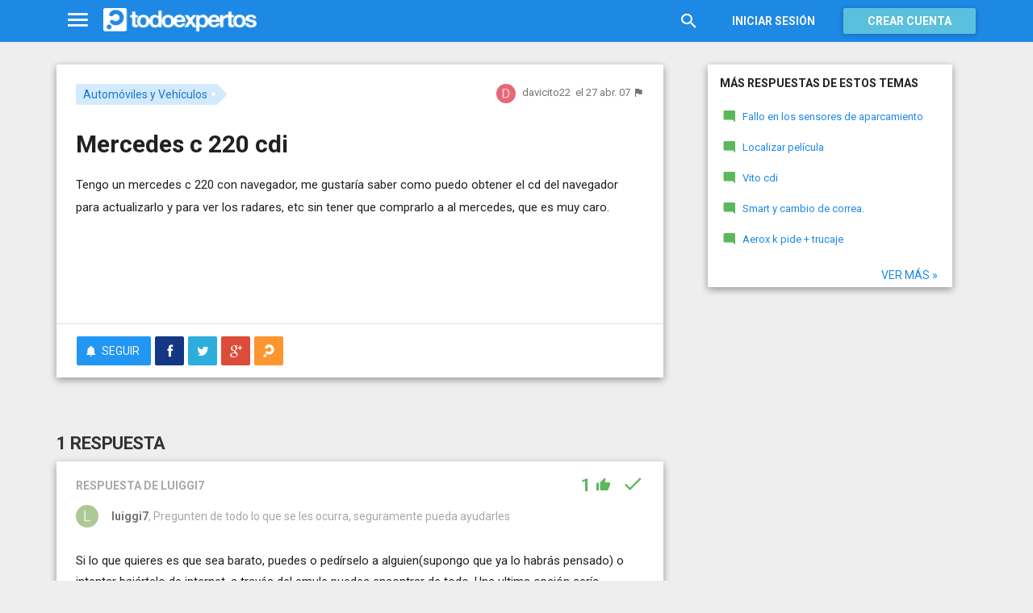

--- FILE ---
content_type: text/html; charset=utf-8
request_url: https://www.todoexpertos.com/categorias/casa-y-jardin/automoviles/respuestas/1634466/mercedes-c-220-cdi
body_size: 15217
content:


<!DOCTYPE html>
<html lang="es" itemscope itemtype="http://schema.org/QAPage">
<head profile="http://a9.com/-/spec/opensearch/1.1/">
    <meta charset="utf-8">
    <meta http-equiv="X-UA-Compatible" content="IE=edge">
    <meta name="viewport" content="width=device-width, initial-scale=1">
    <!-- Google Tag Manager -->
<script type="62811d1f0aa44089d306b65e-text/javascript">
(function(w,d,s,l,i){w[l]=w[l]||[];w[l].push({'gtm.start':
new Date().getTime(),event:'gtm.js'});var f=d.getElementsByTagName(s)[0],
j=d.createElement(s),dl=l!='dataLayer'?'&l='+l:'';j.async=true;j.src=
'https://www.googletagmanager.com/gtm.js?id='+i+dl;f.parentNode.insertBefore(j,f);
})(window,document,'script','dataLayer','GTM-WJZ7WJ22');</script>
<!-- End Google Tag Manager -->
    
    <meta property="todoexpertos:section" content="Question" />
<meta property="todoexpertos:rootChannel" content="automoviles_vehiculos" />
<meta property="todoexpertos:topicPath" content="automoviles-y-vehiculos" />
<meta property="todoexpertos:testab" content="TestB" />

    <script type="application/ld+json">
    {  "@context" : "http://schema.org",
       "@type" : "WebSite",
       "name" : "Todoexpertos",
       "url" : "https://www.todoexpertos.com"
    }
    </script>
    <title>Mercedes c 220 cdi - Automóviles y Vehículos - Todoexpertos.com</title>
    
    <link rel="shortcut icon" type="image/png" href="/icon-192.png">
    <link rel="apple-touch-icon" type="image/png" href="/icon-192.png">
    <link rel="apple-touch-icon-precomposed" type="image/png" href="/icon-192.png">
    <link rel="manifest" href="/manifest.json">
    <meta name="theme-color" content="#1e88e5">
    <link href="/Content/site.min.css?v=638926217020000000" rel="stylesheet" type="text/css"/>
    
    

    <style>
        @import 'https://fonts.googleapis.com/css?family=Roboto:400,700';
    </style>

        <script async src="//pagead2.googlesyndication.com/pagead/js/adsbygoogle.js" type="62811d1f0aa44089d306b65e-text/javascript"></script>
        <script type="62811d1f0aa44089d306b65e-text/javascript">
            (adsbygoogle = window.adsbygoogle || []).push({
                google_ad_client: "ca-pub-4622199843815790",
                enable_page_level_ads: true
            });
        </script>
            <!-- html5shiv.min.js,matchMedia.js, respond.js : Bootstrap media queries -->
    <!-- matchMedia.js, matchMedia.addListener : Enquire.js -->
    <!--es5-shim.js,es5-sham.js: Fligth.js -->
    <!--[if lte IE 9]>
        <link rel="stylesheet" type="text/css" href="/Content/ie8-no-fouc.css"/>
    <![endif]-->
    <!--[if lt IE 9]>
        <script src="//cdnjs.cloudflare.com/ajax/libs/html5shiv/3.7.2/html5shiv.min.js" type="text/javascript"></script>
    <![endif]-->
    <script src="//cdnjs.cloudflare.com/ajax/libs/es5-shim/4.0.0/es5-shim.min.js" type="62811d1f0aa44089d306b65e-text/javascript"></script>
    <script src="//cdnjs.cloudflare.com/ajax/libs/es5-shim/4.0.0/es5-sham.min.js" type="62811d1f0aa44089d306b65e-text/javascript"></script>

<script src="/cassette.axd/script/45a356df8aab167e8e4f00203455533056828719/Scripts/lib/polyfills" type="62811d1f0aa44089d306b65e-text/javascript"></script>

    
    
    <meta name="description" content="Tengo un mercedes c 220 con navegador, me gustar&#237;a saber como puedo obtener el cd del navegador para actualizarlo y para ver los radares, etc sin tener que comprarlo a al mercedes, que es muy caro." />
    <meta name="todoexpertos:noIndexReason" content="None" />
    <meta name="todoexpertos:pv" content="15" />
    <meta property="og:type" content="todoexpertos:question" />
<meta property="fb:app_id" content="300780002311" />
<meta property="fb:admins" content="100000696658024" />
<meta property="og:title" itemprop="name" content="Mercedes c 220 cdi" />
<meta property="og:description" itemprop="description" content="Tengo un mercedes c 220 con navegador, me gustar&#237;a saber como puedo obtener el cd del navegador para actualizarlo y para ver los radares, etc sin tener que comprarlo a al mercedes, que es muy caro." />
<meta property="og:url" content="https://www.todoexpertos.com/categorias/casa-y-jardin/automoviles/respuestas/1634466/mercedes-c-220-cdi" />
<meta property="og:image" itemprop="image primaryImageOfPage" content="https://blob2.todoexpertos.com/topics/lg/350.jpg?v=34" />
<meta property="og:site_name" content="Todoexpertos" />
<meta property="author" content="davicito22" />
<meta property="todoexpertos:answersCount" content="1" />
<meta property="todoexpertos:imagesCount" content="0" />

    <meta property="twitter:card" content="summary" />
<meta property="twitter:title" content="Mercedes c 220 cdi" />
<meta property="twitter:description" content="Tengo un mercedes c 220 con navegador, me gustar&#237;a saber como puedo obtener el cd del navegador para actualizarlo y para ver los radares, etc sin tener que comprarlo a al mercedes, que es muy caro." />
<meta property="twitter:image:src" content="https://www.todoexpertos.com/content/images/symbol.png" />
<meta property="twitter:site" content="@todoexpertos" />

    <link rel="canonical" href="https://www.todoexpertos.com/categorias/casa-y-jardin/automoviles/respuestas/1634466/mercedes-c-220-cdi" />



    <script type="62811d1f0aa44089d306b65e-text/javascript">
        (function(c,l,a,r,i,t,y){
            c[a]=c[a]||function(){(c[a].q=c[a].q||[]).push(arguments)};
            t=l.createElement(r);t.async=1;t.src="https://www.clarity.ms/tag/"+i;
            y=l.getElementsByTagName(r)[0];y.parentNode.insertBefore(t,y);
        })(window, document, "clarity", "script", "lczznz517o");
    </script>
    <link href="/opensearch.xml" rel="search" type="application/opensearchdescription+xml" title="Todoexpertos"/>
    <script type="62811d1f0aa44089d306b65e-text/javascript">document.documentElement.className = document.documentElement.className + ' ifjs'; //anti-fouc</script>
  <script src="https://unpkg.com/htmx.org@2.0.4" integrity="sha384-HGfztofotfshcF7+8n44JQL2oJmowVChPTg48S+jvZoztPfvwD79OC/LTtG6dMp+" crossorigin="anonymous" type="62811d1f0aa44089d306b65e-text/javascript"></script>
</head>
<body class="testb body-question auth-false">
    <!-- Google Tag Manager (noscript) -->
<noscript><iframe src="https://www.googletagmanager.com/ns.html?id=GTM-WJZ7WJ22"
                  height="0" width="0" style="display:none;visibility:hidden"></iframe></noscript>
<!-- End Google Tag Manager (noscript) -->
    <div id="fb-root"></div>
        <header class="navbar navbar-default navbar-fixed-top" role="navigation">
        <div class="container">

            <div class="navbar-header">
                <ul class="nav navbar-nav">
                    <li class="dropdown" id="navmenu">
                        <a href="#navmenu" class="dropdown-toggle" data-toggle="dropdown" title="MenÃº">
                            <i class="mdi-navigation-menu fa-2x"></i>
                        </a>
                        
<ul class="dropdown-menu main-nav-menu">
    <li class="visible-xs"><a href="/s"><i class="fa mdi-action-search fa-lg"></i>Buscar</a></li>
    <li role="presentation" class="dropdown-header explore">Descubre en Todoexpertos</li>
    <li><a href="/temas"><i class="fa mdi-maps-local-offer fa-lg"></i>Temas interesantes</a></li>
    <li><a href="/preguntas" title="Últimas preguntas formuladas en Todoexpertos.como"><i class="fa mdi-communication-live-help fa-lg"></i>Preguntas</a></li>
    <li><a href="/respuestas" title="Últimas preguntas contestadas en Todoexpertos.com"><i class="fa mdi-editor-mode-comment fa-lg"></i>Respuestas</a></li>
    <li><a href="/usuarios" title="Ranking global de expertos"><i class="fa mdi-social-school fa-lg"></i>Expertos</a></li>
    <li><a href="/logros" title="Lista de logros"><i class="fa mdi-action-stars fa-lg"></i>Logros</a></li>
</ul>



                    </li>
                </ul>
                <a class="navbar-brand" href="/" title="Todoexpertos.com - La respuesta estÃ¡ en internet"><span class="img"></span></a>
            </div>
            <div class="navbar-content navbar-right">
                    <ul class="nav navbar-nav hidden-xs hidden-sm">
        <li>
            <a data-toggle="collapse" href="#searchbox" aria-expanded="false" aria-controls="searchbox"><i class="fa mdi-action-search fa-1_8x"></i></a>
        </li>
        <li>
            <form id="searchbox"  class="search-form navbar-form navbar-left collapse" role="search" action="/s" method="POST">
                <input type="text" name="query" class="form-control js-search-box" maxlength="100" size="50" title="Buscar en todoexpertos.com" placeholder="Buscar en todoexpertos.com" autocomplete="off" value="" />
            </form>
        </li>

    </ul>
    <ul class="nav navbar-nav visible-sm">
        <li>
            <a href="/s"><i class="fa mdi-action-search fa-1_8x"></i></a>
        </li>
    </ul>

                


<a href="/account/login" id="btnLogin" data-id="popupLogin" class="btn btn-flat navbar-btn btn-white hidden-xs account-btn">Iniciar sesión</a>
<a href="/account/login" class="btn btn-info navbar-btn login-btn-xs btn-raised visible-xs account-btn"><strong>Entrar</strong></a>
<a href="/account/register" id="btnRegister" class="btn btn-info navbar-btn btn-raised hidden-xs account-btn"><strong>Crear cuenta</strong></a>



                
            </div>
        </div>
    </header>

    
    

    


    <div id="master" class="container question">
        


<div class="row">
    <div id="main" class="col-md-8">
        <section>
            




<!-- google_ad_section_start -->
<article itemprop="mainEntity" itemscope itemtype="http://schema.org/Question" data-questionid="1634466">
  <div class="question-header content-panel">
    <div class="sub-header clearfix">
        <div class="pull-left topics">
                    <div id="topics">
            <nav>
<span class="js-popover" data-placement="bottom" data-remotecontent="/temas/350/miniprofile"><a class="label-topic&#32;label" href="/temas/automoviles-y-vehiculos" itemprop="about" rel="tag">Automóviles y Vehículos</a></span>            </nav>
        </div>

        </div>
        <div class="pull-right signature">
            <span class="text-right asker-container">
                    <span class="asker">
        
        
        <span class="user-info&#32;js-popover" data-placement="bottom" data-remotecontent="/usuarios/davicito22/miniprofile" itemprop="author" itemscope="" itemtype="http://schema.org/Person"><a class="username&#32;user-link" href="/usuarios/davicito22" itemprop="url" rel="author"><img alt="davicito22" class="avatar-titled&#32;avatar" itemprop="image" src="//blob2.todoexpertos.com/letters/D_54_48.png?v=1" /><span class="username" itemprop="name">davicito22</span></a></span>
    </span>

            </span>
            <span class="text-right info text-muted">
                <time class="js-relative-date" datetime="2007-04-27T22:04:06.0000000Z" itemprop="dateCreated"><span>el 27 abr. 07</span></time>
    <button class="btn btn-none js-createflag" data-toggle="tooltip" title="Marcar como inadecuado" data-target="2" data-id="1634466" data-aggregateid="1634466"><i class="fa mdi-content-flag"></i></button>
            </span>
        </div>
    </div>
    <h1 itemprop="name">Mercedes c 220 cdi</h1>


        <div class="question-description" itemprop="text">
            Tengo un mercedes c 220 con navegador, me gustar&#237;a saber como puedo obtener el cd del navegador para actualizarlo y para ver los radares, etc sin tener que comprarlo a al mercedes, que es muy caro.


            <div class="adsense-unit visible-xs ad-testb ad-provider-adsense ad-placement-contenttop"><ins class="visible-xs-inline-block adsbygoogle" data-ad-channel="8193365862+4751697460+9181897068+9745143468" data-ad-slot="9823156665" data-full-width-responsive="true"></ins></div>
            <div class="adsense-unit visible-sm ad-testb ad-provider-adsense ad-placement-contenttop"><ins class="visible-sm-inline-block adsbygoogle" data-ad-channel="8193365862+4751697460+9181897068+9745143468" data-ad-slot="5532557865"></ins></div>

            
        </div>
<div class="adsense-unit visible-md ad-testb ad-provider-adsense ad-placement-contenttop"><ins class="visible-md-inline-block adsbygoogle" data-ad-channel="8193365862+4751697460+9181897068+9745143468" data-ad-slot="1102358266"></ins></div><div class="adsense-unit visible-lg ad-testb ad-provider-adsense ad-placement-contenttop"><ins class="visible-lg-inline-block adsbygoogle" data-ad-channel="8193365862+4751697460+9181897068+9745143468" data-ad-slot="2120249868"></ins></div>


        <div class="toolbar">
            <span class="js-follow-question btn-dropdown-container" data-id="1634466">
        <button class="btn btn-follow btn-icon js-btn-follow" style=""><i class="fa mdi-social-notifications fa-lg"></i><span>Seguir</span></button>

        <button style="display:none" type="button" class="btn btn-follow btn-icon dropdown-toggle js-btn-following" data-toggle="dropdown"><i class="fa mdi-social-notifications fa-lg"></i><span>Siguiendo</span><span class="caret"></span></button>
        <ul class="dropdown-menu" role="menu">
            <li>
                <button class="btn btn-unfollow btn-default btn-flat btn-icon js-btn-unfollow"><i class="fa mdi-social-notifications-off fa-lg"></i> Dejar de seguir</button>
            </li>
        </ul>
    </span>


            <div class="share-container">
                    <button class="js-sharefacebookbutton btn btn-md btn-facebook share-button-independent" data-url="https://www.todoexpertos.com/categorias/casa-y-jardin/automoviles/respuestas/1634466/mercedes-c-220-cdi" data-medium="share_fb_button" data-campaign="usershare" title="Compartir en Facebook" data-aggregatetype="2" data-aggregateid="1634466" data-text="" data-entitytype="0" data-entityid="" data-socialtrack="True" type="button" role="menuitem">
        <i class="fa fa-lg fa-facebook"></i></button>    <button class="js-sharetwitterbutton btn btn-md btn-twitter share-button-independent" data-url="https://www.todoexpertos.com/categorias/casa-y-jardin/automoviles/respuestas/1634466/mercedes-c-220-cdi" data-medium="share_twitter_button" data-campaign="usershare" title="Compartir en Twitter" data-aggregatetype="2" data-aggregateid="1634466" data-text="Mercedes c 220 cdi en #Todoexpertos" data-entitytype="0" data-entityid="" data-socialtrack="True" type="button" role="menuitem">
        <i class="fa fa-lg fa-twitter"></i></button>    <button class="js-sharegoogleplusbutton btn btn-md btn-google-plus share-button-independent" data-url="https://www.todoexpertos.com/categorias/casa-y-jardin/automoviles/respuestas/1634466/mercedes-c-220-cdi" data-medium="share_gplus_button" data-campaign="usershare" title="Compartir en Google+" data-aggregatetype="2" data-aggregateid="1634466" data-text="" data-entitytype="0" data-entityid="" data-socialtrack="True" type="button" role="menuitem">
        <i class="fa fa-lg fa-google-plus"></i></button>    <button type="button" role="menuitem" class="js-sharetootheruser btn btn-md btn-todoexpertos share-button-independent" title="Compartir con usuario de Todoexpertos"  data-aggregatetype="2" data-aggregateid="1634466" data-entitytype="0" data-entityid="">
        <i class="fa fa-lg fa-todoexpertos-symbol"></i>    </button>

            </div>

        <div class="pull-right">

        </div>
    </div>


</div>






  
<meta itemprop="answerCount" content="1"/>
<meta itemprop="upvoteCount" content="1" />

        <h3 class="answer-count">1 Respuesta</h3>

        <div class="answer content-panel " data-answerid="1634466" itemscope itemtype="http://schema.org/Answer" itemprop="acceptedAnswer">
            <div class="answer-head clearfix positive">
                <div class="title pull-left">
                    Respuesta <span class="hidden-xs">de luiggi7</span>                </div>
                <div class="votes pull-right">
                        <div class="js-answerreputation" data-id="1634466">

        <meta itemprop="upvoteCount" content="1"/>

        <span class="votes-positive js-votes-positive" style="" data-toggle="tooltip" title="Votos positivos a la respuesta" data-placement="left">
            <span class="counter js-reputationcount">
                1
            </span>  <i class="mdi-action-thumb-up fa-lg"></i>
        </span>

        <span class="votes-negative js-votes-negative" style="display:none" data-toggle="tooltip" title="Votos negativos a la respuesta" data-placement="left">
            <span class="counter js-reputationcount">1</span><i class="fa mdi-action-thumb-down fa-lg"></i>
        </span>

        <span class="valuation">

            <i class="fa mdi-action-done-all fa-success-color fa-2x js-excellent" style="display:none" data-toggle="tooltip" title="Excelente valoración del autor de la pregunta" data-placement="left"></i>
            <i class="fa mdi-action-done fa-success-color fa-2x js-useful" style="" data-toggle="tooltip" title="Buena valoración del autor de la pregunta" data-placement="left"></i>

        </span>
    </div>

                </div>
            </div>

            <div class="answer-content">
            <div class="message-container clearfix last ">
                <span class="user-info&#32;js-popover" data-placement="bottom" data-remotecontent="/usuarios/luiggi7/miniprofile"><a class="user-link" href="/usuarios/luiggi7"><img alt="luiggi7" class="avatar" src="//blob2.todoexpertos.com/letters/L_31_48.png?v=1" /></a></span>
                <div class="message-content">
                        <div class="expert-info"><span class="user-info&#32;js-popover" data-placement="bottom" data-remotecontent="/usuarios/luiggi7/miniprofile" itemprop="author" itemscope="" itemtype="http://schema.org/Person"><a class="username&#32;user-link" href="/usuarios/luiggi7" itemprop="url" rel="author"><span class="username" itemprop="name">luiggi7</span></a><span class="tagline" itemprop="description">, Pregunten de todo lo que se les ocurra, seguramente pueda ayudarles</span></span></div>
                    <div class="message-body" itemprop="text">
                        Si lo que quieres es que sea barato, puedes o ped&#237;rselo a alguien(supongo que ya lo habr&#225;s pensado) o intentar baj&#225;rtelo de internet, a trav&#233;s del emule puedes encontrar de todo. Una ultima opci&#243;n ser&#237;a buscarlo por ebay, te saldr&#237;a m&#225;s barato, pero corres el riesgo de coger un cd que no te valga...
                    </div>
                    <div class="date text-muted text-right">
                        <time class="js-relative-date" datetime="2007-05-02T22:00:00.0000000Z" itemprop="dateCreated"><span>el 2 may. 07</span></time>
                            <button class="btn btn-none js-createflag" data-toggle="tooltip" title="Marcar como inadecuado" data-target="3" data-id="57vq8shko7ot8egv" data-aggregateid="1634466"><i class="fa mdi-content-flag"></i></button>

                    </div>
                </div>
            </div>
              
                
<div class="adsense-unit visible-sm ad-testb ad-provider-adsense ad-placement-contentmiddle"><ins class="visible-sm-inline-block adsbygoogle" data-ad-channel="8193365862+1658630264+4612096665+9745143468" data-ad-slot="8486024261"></ins></div><div class="adsense-unit visible-md ad-testb ad-provider-adsense ad-placement-contentmiddle"><ins class="visible-md-inline-block adsbygoogle" data-ad-channel="8193365862+1658630264+4612096665+9745143468" data-ad-slot="4055824660"></ins></div><div class="adsense-unit visible-lg ad-testb ad-provider-adsense ad-placement-contentmiddle"><ins class="visible-lg-inline-block adsbygoogle" data-ad-channel="8193365862+1658630264+4612096665+9745143468" data-ad-slot="8027182665"></ins></div>
            </div>
            <div class="answer-footer toolbar">
                    <div class="js-voteanswer votes btn-dropdown-container">
        <div class="js-vote-result" style="display:none">
            <button type="button" class="btn btn-disabled btn-icon dropdown-toggle" data-toggle="dropdown">
                <i class="mdi-action-thumb-up fa-lg js-voteupicon" style="display:none"></i>
                <i class="mdi-action-thumb-down fa-lg js-votedownicon" style="display:none"></i><span>Votada</span>
                <span class="caret"></span>
            </button>
            <ul class="dropdown-menu" role="menu">
                <li>
                    <button class="btn btn-default btn-flat btn-icon js-btn-undo-vote">Deshacer voto</button>
                </li>
            </ul>
        </div>

        <div class="js-vote-pending" style="">
            <button class="btn btn-success btn-icon js-up up" data-cannotvotereason="">
                <i class="mdi-action-thumb-up fa-lg"></i> <span>Votar <span class="count" style="">1</span></span>
            </button>

            <button class="btn btn-default btn-icon js-down down" data-cannotvotereason="">
                <i class="fa mdi-action-thumb-down fa-lg"></i>
            </button>
        </div>
    </div>
            <button class="btn btn-icon btn-default btn-flat btn-comments js-showcomments-button" type="button" data-add-comment="true">
                <i class="fa mdi-communication-comment fa-lg"></i>
                <span>Comentar</span>
            </button>
    <div class="share-button btn-dropdown-container">
        <button type="button" class="btn btn-default btn-flat btn-icon dropdown-toggle" data-toggle="dropdown" data-rel="tooltip" title="Compartir respuesta">
            <i class="fa mdi-social-share fa-lg"></i><span>Compartir</span>
        </button>
        <ul class="dropdown-menu dropdown-menu-right" role="menu">
            <li role="presentation" class="dropdown-header">Compartir respuesta</li>
                <li>
                        <button type="button" role="menuitem" class="js-sharetootheruser " title="Compartir con usuario de Todoexpertos"  data-aggregatetype="2" data-aggregateid="1634466" data-entitytype="1" data-entityid="1634466">
        <i class="fa fa-todoexpertos-symbol color-todoexpertos fa-3x"></i>&nbsp;Todoexpertos     </button>


                </li>
            <li>
                    <button class="js-sharefacebookbutton " data-url="https://www.todoexpertos.com/categorias/casa-y-jardin/automoviles/respuestas/1634466/mercedes-c-220-cdi?selectedanswerid=1634466" data-medium="share_fb_button" data-campaign="usershare" title="Compartir en Facebook" data-aggregatetype="2" data-aggregateid="1634466" data-text="" data-entitytype="1" data-entityid="1634466" data-socialtrack="True" type="button" role="menuitem">
        <i class="fa fa-3x fa-facebook-square color-facebook"></i>&nbsp;Facebook </button>
            </li>
            <li>
                    <button class="js-sharetwitterbutton " data-url="https://www.todoexpertos.com/categorias/casa-y-jardin/automoviles/respuestas/1634466/mercedes-c-220-cdi?selectedanswerid=1634466" data-medium="share_twitter_button" data-campaign="usershare" title="Compartir en Twitter" data-aggregatetype="2" data-aggregateid="1634466" data-text="Respuesta a: Mercedes c 220 cdi en #Todoexpertos" data-entitytype="1" data-entityid="1634466" data-socialtrack="True" type="button" role="menuitem">
        <i class="fa fa-3x fa-twitter-square color-twitter"></i>&nbsp;Twitter </button>
            </li>
            <li>
                    <button class="js-sharegoogleplusbutton " data-url="https://www.todoexpertos.com/categorias/casa-y-jardin/automoviles/respuestas/1634466/mercedes-c-220-cdi?selectedanswerid=1634466" data-medium="share_gplus_button" data-campaign="usershare" title="Compartir en Google+" data-aggregatetype="2" data-aggregateid="1634466" data-text="" data-entitytype="1" data-entityid="1634466" data-socialtrack="True" type="button" role="menuitem">
        <i class="fa fa-3x fa-google-plus-square color-google-plus"></i>&nbsp;Google+ </button>
            </li>
        </ul>
    </div>

            </div>

                <div class="comments-container" data-bind="stopBinding: true">
        <div class="comments js-comments hidden" id="comments-1634466">
            <div class="comment-list">

                <input data-bind="value&#32;:&#32;newComments,loadFromInput&#32;:&#32;true" id="NewComments" name="NewComments" type="hidden" value="[]" />
<!-- ko foreach: newComments -->
    <div class="js-comment" data-bind="attr : {'data-id' : $parents[0].client().newCommentId}">
        <div style="display: none" data-bind="visible : (length > 0)" class="comment">
            <p class="js-comment-text comment-body" data-bind="html : $data"></p>  - <span class="meta"><span class="user-info" data-title="Usuario&#32;anónimo" data-toggle="tooltip">Anónimo</span></span>
            <span class="buttons">
                <span class="text-muted">ahora mismo</span>
                <button class="btn btn-icon btn-link text-muted js-delete-comment" title="Borrar comentario" data-toggle="tooltip" title="Eliminar comentario">
                    <i class="fa fa-times"></i>
                </button>
            </span>
        </div>
    </div>
<!-- /ko -->
            </div>

    <div class="add-comment-container clearfix">
        <div class="user-image">
            <img alt="" class="avatar" src="/content/images/user_nophoto_small.png" />
        </div>
        <div class="add-comment">
            <div class="add-comment-call" data-bind="visible : !client().isUserCommenting()">
                <button data-bind="click : toggleUserIsCommenting" class="btn btn-link text-muted">Añadir comentario</button>
            </div>
            <div class="add-comment-input" style="display: none" data-bind="visible : client().isUserCommenting">
                <form action="/questions/addcomment" method="POST" class="new-comment-form js-comment-form">
                    <input data-bind="value&#32;:&#32;questionId,loadFromInput&#32;:&#32;true" id="QuestionId" name="QuestionId" type="hidden" value="1634466" />
                    <input data-bind="value&#32;:&#32;answerId,loadFromInput&#32;:&#32;true" id="AnswerId" name="AnswerId" type="hidden" value="1634466" />
                    <div style="position:relative; background-color:#FFF" class="placeholder-container"><div data-placeholder="true" style="position:absolute;top:0px;left:0px;z-index:0;display:block"><div data-placeholder="true">Usa los comentarios si quieres aportar algo a esta respuesta. No los utilices para preguntar algo nuevo.</div></div><div class="js-htmleditor-delayed&#32;form-control" data-bind="value:&#32;comment,&#32;loadFromInput:&#32;false,&#32;exposesElement:&#32;comment,&#32;valueUpdate:&#32;&#39;keyup&#39;" data-editortype="comments" data-val="true" data-val-length="El&#32;comentario&#32;no&#32;debe&#32;de&#32;tener&#32;más&#32;de&#32;700&#32;caracteres." data-val-length-max="700" data-val-maxcapitalletters="Demasiadas&#32;mayúsculas&#32;en&#32;el&#32;texto" data-val-maxcapitalletters-maxcapitallettersrate="0.4" data-val-maxcapitalletters-minletters="30" data-val-required="Debes&#32;introducir&#32;un&#32;comentario" id="insert-comment-1634466" name="Comment" style="overflow:&#32;auto;&#32;background-color:&#32;transparent;&#32;z-index:&#32;1;&#32;position:&#32;relative"></div></div>
                    <span class="field-validation-valid" data-valmsg-for="Comment" data-valmsg-replace="true"></span>
                    <div class="validation-summary-valid" data-valmsg-summary="true"><ul><li style="display:none"></li>
</ul></div>
                    <div class="pull-right">
                        <a href="#" class="btn btn-default" data-bind="click : toggleUserIsCommenting">Cancelar</a>
                        <button class="btn btn-action" type="submit"><i class="fa-spin&#32;fa-spinner&#32;fa&#32;btn-progress" style="display:none;&#32;margin:&#32;0&#32;4px&#32;0&#32;-4px;"></i><span>Enviar</span><i class="fa fa-lg mdi-content-send"></i></button>
                    </div>
                </form>
            </div>
        </div>
    </div>
        </div>
    </div>









            <meta itemprop="url" content="/categorias/casa-y-jardin/automoviles/respuestas/1634466/mercedes-c-220-cdi?selectedanswerid=1634466">
        </div>




<div class="adsense-unit visible-xs ad-testb ad-provider-adsense ad-placement-contentmiddle"><ins class="visible-xs-inline-block adsbygoogle" data-ad-channel="8193365862+1658630264+4612096665+9745143468" data-ad-slot="2299889862" data-full-width-responsive="true"></ins></div>

















  
    <meta name="wordCount" content="102" />
    <meta name="qScore" content="381" />
</article>
<!-- google_ad_section_end -->
    <div class="content-panel add-answer js-addanswer-container   ">
        <div class="panel-header">
            <h4>Añade tu respuesta</h4>
        </div>
        <div class="panel-body">
            <div class="add-answer-avatar">
                <img alt="" class="avatar" src="/content/images/user_nophoto_small.png" />
            </div>
            <div class="add-answer-content">
              
<div class="js-addmessageviewmodelcontainer">
    <div data-bind="visible : !client().insertTextVisible()" class="add-message-call">


        <div class="actions">
            <div class="form-control" data-bind="click : showAddAnswerMessageForm.bind($data, '1')">
                        Haz clic para 
    <span data-bind="click : showAddAnswerMessageForm.bind($data, '1')">
        <button class="btn btn-link text-muted">responder</button>
    </span>
             o 
    <span data-bind="click : showAddAnswerMessageForm.bind($data, '3')">
        <button class="btn btn-link text-muted">pedir más información</button>
    </span>

            </div>
        </div>
    </div>

    <div class="add-message-form" style="display: none" data-bind="visible : client().insertTextVisible">
        <span data-bind="load&#32;:&#32;answerMessageTypesAllowed" data-model="[{&quot;answerMessageType&quot;:1,&quot;title&quot;:&quot;Responder&quot;,&quot;tipText&quot;:&quot;Escribe&#32;tu&#32;respuesta&quot;},{&quot;answerMessageType&quot;:3,&quot;title&quot;:&quot;Pedir&#32;más&#32;información&quot;,&quot;tipText&quot;:&quot;Escribe&#32;tu&#32;petición&#32;de&#32;más&#32;información&#32;al&#32;autor&#32;de&#32;la&#32;pregunta&quot;}]" style="display:none"></span>
        <span data-bind="load&#32;:&#32;client().currentUserIsAsker" data-model="false" style="display:none"></span>
        <span data-bind="load&#32;:&#32;client().checkAddAnswerLimit" data-model="true" style="display:none"></span>
        <span data-bind="load&#32;:&#32;client().currentUserFirstAnswer" data-model="true" style="display:none"></span>
        <span data-bind="load&#32;:&#32;client().messageCount" data-model="0" style="display:none"></span>
        <span data-bind="load&#32;:&#32;addMessageRequired" data-model="true" style="display:none"></span>
        <form action="/questions/addmessage" method="POST" class="js-form-addMessage">
            <div class="input-block">
                <input data-bind="value&#32;:&#32;answerId,loadFromInput&#32;:&#32;true" id="AnswerId" name="AnswerId" type="hidden" value="" />
                <input data-bind="value&#32;:&#32;questionId,loadFromInput&#32;:&#32;true" id="QuestionId" name="QuestionId" type="hidden" value="1634466" />
                <input data-bind="value&#32;:&#32;answerMessageType,loadFromInput&#32;:&#32;true" id="AnswerMessageType" name="AnswerMessageType" type="hidden" value="None" />

                <div style="position:relative; background-color:#FFF" class="placeholder-container"><div data-placeholder="true" style="position:absolute;top:0px;left:0px;z-index:0;display:block"><div data-placeholder="true">Escribe tu mensaje</div></div><div class="js-htmleditor-delayed&#32;form-control" data-autodraftid="addanswermessage-1634466" data-bind="exposesElement:&#32;text,&#32;valueUpdate:&#32;&#39;keyup&#39;,&#32;value:&#32;text" data-val="true" data-val-maxcapitalletters="Demasiadas&#32;mayúsculas&#32;en&#32;el&#32;texto" data-val-maxcapitalletters-maxcapitallettersrate="0.4" data-val-maxcapitalletters-minletters="10" data-val-required="Debes&#32;escribir&#32;un&#32;texto&#32;en&#32;el&#32;mensaje." id="add-answer-message" name="Text" style="overflow:&#32;auto;&#32;background-color:&#32;transparent;&#32;z-index:&#32;1;&#32;position:&#32;relative;&#32;min-height:&#32;150px;&#32;max-height:&#32;450px;"></div></div>

                <span class="field-validation-valid" data-valmsg-for="Text" data-valmsg-replace="true"></span>
                <div class="validation-summary-valid" data-valmsg-summary="true"><ul><li style="display:none"></li>
</ul></div>
            </div>
            <div class="buttons">
                <div class="pull-left" data-bind="visible : (answerMessageType() == 1)">

                    <span class="checkbox checkbox-icon">
                        <label title="Comparte tu respuesta en Facebook">
                            <i class="fa fa-facebook-square fa-lg color-facebook"></i>
                            <input data-bind="checked&#32;:&#32;shareFacebook,loadFromInput&#32;:&#32;true" id="ShareFacebook" name="ShareFacebook" provider="facebook" type="checkbox" value="true" />
                        </label>
                    </span>

                    <span class="checkbox checkbox-icon">
                        <label title="Comparte tu respuesta en Twitter">
                            <i class="fa fa-twitter fa-lg color-twitter"></i>
                            <input data-bind="checked&#32;:&#32;shareTwitter,loadFromInput&#32;:&#32;true" id="ShareTwitter" name="ShareTwitter" provider="twitter" type="checkbox" value="true" />
                        </label>
                    </span>

                </div>
                <div class="pull-right">
                    <button class="btn btn-default" data-bind="click : hideAddAnswerMessageForm">Cancelar</button>
                    <button class="btn btn-action" type="submit"><i class="fa-lg&#32;fa-spin&#32;fa-spinner&#32;fa&#32;btn-progress" style="display:none;&#32;margin:&#32;0&#32;4px&#32;0&#32;-4px;"></i><span>Enviar</span><i class="fa fa-lg mdi-content-send"></i></button>
                </div>
            </div>
        </form>
    </div>
</div>









                
            </div>
        </div>
    </div>

    <script id="js-answerwarning" type="text/template">
            <div class="modal fade" id="js-firstanswer">
                <div class="modal-dialog">
                    <div class="modal-content">
                        <div class="modal-header">
                            <button type="button" class="close" data-dismiss="modal"><span aria-hidden="true">&times;</span><span class="sr-only">Close</span></button>
                        </div>
                        <div class="modal-body">
                            <div class="h4">Añade tu respuesta <strong>sólo si conoces la solución</strong> a la pregunta. </div>
                            <ul class="voffset3">
                                <li>No lo utilices para hacer una nueva pregunta.</li>
                                <li>Para pedir más datos de la pregunta utiliza "Pedir más información".</li>
                                <li>Para aportar más información a una respuesta, añade un comentario.</li>
                                <li><a href="/preguntas/58vu9jui9lx7t8lr/como-doy-una-buena-respuesta-en-todoexpertos">Más información sobre como dar una buena respuesta</a></li>
                            </ul>
                        </div>
                        <div class="modal-footer">
                            <button type="button" class="btn btn-default" data-dismiss="modal" data-not-disable="true">Cancelar</button>
                            <button type="button" class="btn btn-primary js-ok">Entendido, quiero responder</button>
                        </div>
                    </div>
                </div>
            </div>
            <div class="modal fade" id="js-firstmoreinfo">
                <div class="modal-dialog">
                    <div class="modal-content">
                        <div class="modal-header">
                            <button type="button" class="close" data-dismiss="modal"><span aria-hidden="true">&times;</span><span class="sr-only">Close</span></button>
                        </div>
                        <div class="modal-body">
                                <div class="h4">Pide más información si necesitas más datos del <strong>autor de la pregunta</strong> para añadir tu respuesta.</div>
                                <ul class="voffset3">
                                    <li>No lo utilizes para hacer una nueva pregunta.</li>
                                    <li>Para aportar más información a una respuesta añade un comentario.</li>
                                    <li><a href="/preguntas/58vu9jui9lx7t8lr/como-doy-una-buena-respuesta-en-todoexpertos">Más información sobre como dar una buena respuesta</a></li>
                                </ul>
                        </div>
                        <div class="modal-footer">
                            <button type="button" class="btn btn-default" data-dismiss="modal" data-not-disable="true">Cancelar</button>
                            <button type="button" class="btn btn-primary js-ok">Entendido, pedir más información</button>
                        </div>
                    </div>
                </div>
            </div>
    </script>


    <script id="js-autocorrectmessage" type="text/template">   
        <div class="modal fade" tabindex="-1" role="dialog" aria-labelledby="autocorrect-label" aria-hidden="true">
            <div class="modal-dialog">
                <div class="modal-content">
                    <div class="modal-body">
                        <div class="alert alert-warning">
                            <div class="h4">Ups! Hemos corregido algunos errores ortográficos</div>
                            Esto nos pasa a todos, así que puedes aceptar las correcciones, revisar y deshacer algunas, o bien descartarlas todas si nos hemos equivocado.
                        </div>
                        <div class="js-htmleditor-delayed&#32;form-control" data-valid-elements="*[*]" id="text" name="text" style="overflow:&#32;auto;&#32;background-color:&#32;#FFF;&#32;z-index:&#32;1;&#32;position:&#32;relative;&#32;min-height:&#32;150px;&#32;max-height:&#32;450px;"></div>
                    </div>
                    <div class="modal-footer">                        
                        <button type="button" class="btn btn-default" data-dismiss="modal" data-not-disable="true">Descartar las correcciones</button>
                        <button type="button" class="btn btn-action js-acceptchangesbutton" data-not-disable="true">Aceptar los cambios</button>
                    </div>
                </div>               
            </div>          
        </div>       
    </script>
    <script id="js-autocorrectcomment" type="text/template">
        <div class="modal fade" tabindex="-1" role="dialog" aria-labelledby="autocorrect-label" aria-hidden="true">
            <div class="modal-dialog">
                <div class="modal-content">
                    <div class="modal-body">
                        <div class="alert alert-warning">
                            <div class="h4">Ups! Hemos corregido algunos errores ortográficos</div>
                            Esto nos pasa a todos, así que puedes aceptar las correcciones, revisar y deshacer algunas, o bien descartarlas todas si nos hemos equivocado.
                        </div>
                        <div class="js-htmleditor-delayed&#32;form-control" data-editortype="comments" data-valid-elements="*[*]" id="comment" name="comment" style="overflow:&#32;auto;&#32;background-color:&#32;#FFF;&#32;z-index:&#32;1;&#32;position:&#32;relative"></div>
                    </div>
                    <div class="modal-footer">                        
                        <button type="button" class="btn btn-default" data-dismiss="modal" data-not-disable="true">Descartar las correcciones</button>
                        <button type="button" class="btn btn-action js-acceptchangesbutton" data-not-disable="true">Aceptar los cambios</button>
                    </div>
                </div>
            </div>
        </div>
    </script>






  <div class="bottom-questions-list">

    <h4>
        Más respuestas relacionadas

    </h4>

    <div class="questions content-panel">
      <div class="items" data-toggle="infinitescroll" data-scroll-behavior="viewmore" data-analytics="trackevent"
           data-analytics-category="relatedQuestionsNavigation" data-analytics-action="clickRelatedByText">
        <div>
    <div class="item">
        <h3 class="title">
            <a href="/categorias/casa-y-jardin/automoviles/respuestas/2054884/bluettoh-mercedes-c-220-cdi" data-analytics-label="0">
                Bluettoh mercedes c 220 cdi
            </a>
        </h3>
        <div class="summary">
            <a href="/categorias/casa-y-jardin/automoviles/respuestas/2054884/bluettoh-mercedes-c-220-cdi" data-analytics-label="0">
                Me he comprado un Mercedes C 220 CDI, año 2004, el mismo lleva un navegador Command APS para C-W203, este navegador localiza mi teléfono cuando entro en el coche, pero me pide una contraseña, y no se cual meterle porque no tengo ninguna. Me podría...
            </a>
        </div>
            <div class="answers-count ">
        <span class="fa mdi-editor-mode-comment"></span>
                <a href="/categorias/casa-y-jardin/automoviles/respuestas/2054884/bluettoh-mercedes-c-220-cdi">1  respuesta</a>

    </div>

    </div>
    <div class="item">
        <h3 class="title">
            <a href="/categorias/casa-y-jardin/automoviles/respuestas/2424911/mecanica-del-automovil" data-analytics-label="1">
                Mecanica del automovil
            </a>
        </h3>
        <div class="summary">
            <a href="/categorias/casa-y-jardin/automoviles/respuestas/2424911/mecanica-del-automovil" data-analytics-label="1">
                Tengo un mercedes c 220 cdi 150cv modelo w203 he cambiado el aceite en un taller y me han puesto el aceite sun - oil 5/50, mi pregunta es saber que tal aceite es y cuantos km se pueden hacer más o menos con ese aceite.
            </a>
        </div>
            <div class="answers-count useful">
        <span class="fa mdi-editor-mode-comment"></span>
                <a href="/categorias/casa-y-jardin/automoviles/respuestas/2424911/mecanica-del-automovil">1  respuesta</a>

    </div>

    </div>
    <div class="item">
        <h3 class="title">
            <a href="/categorias/casa-y-jardin/automoviles/respuestas/1449004/comparativa-entre-volvo-s60-bmw-520d-y-mb-220-cdi" data-analytics-label="2">
                Comparativa entre Volvo S60, BMW 520D y MB 220 CDI
            </a>
        </h3>
        <div class="summary">
            <a href="/categorias/casa-y-jardin/automoviles/respuestas/1449004/comparativa-entre-volvo-s60-bmw-520d-y-mb-220-cdi" data-analytics-label="2">
                Estoy pensando en cambiar de coche y me gustaría saber la opinan de un experto, mis dudas son entre el Volvo S60 diesel, el BMW 520 diesel, y el Mercedes C220 CDI también diesel. A mí me gusta el Volvo pero me han dicho que en mecánica no van muy...
            </a>
        </div>
            <div class="answers-count useful">
        <span class="fa mdi-editor-mode-comment"></span>
                <a href="/categorias/casa-y-jardin/automoviles/respuestas/1449004/comparativa-entre-volvo-s60-bmw-520d-y-mb-220-cdi">1  respuesta</a>

    </div>

    </div>
    <div class="item">
        <h3 class="title">
            <a href="/categorias/casa-y-jardin/automoviles/respuestas/2371640/dodge-journey" data-analytics-label="3">
                Dodge journey
            </a>
        </h3>
        <div class="summary">
            <a href="/categorias/casa-y-jardin/automoviles/respuestas/2371640/dodge-journey" data-analytics-label="3">
                Maestro que tal, podrías decirme los pros y contras de dicho vehículo:
            </a>
        </div>
            <div class="answers-count useful">
        <span class="fa mdi-editor-mode-comment"></span>
                <a href="/categorias/casa-y-jardin/automoviles/respuestas/2371640/dodge-journey">4  respuestas</a>

    </div>

    </div>
    <div class="item">
        <h3 class="title">
            <a href="/categorias/casa-y-jardin/automoviles/respuestas/2783175/detector-de-radar-wt-1020-legal" data-analytics-label="4">
                ¿Detector de radar WT-1020 legal?
            </a>
        </h3>
        <div class="summary">
            <a href="/categorias/casa-y-jardin/automoviles/respuestas/2783175/detector-de-radar-wt-1020-legal" data-analytics-label="4">
                ¿Alguien puede decirme si el detector de radar WT-1020 ES LEGAL?
            </a>
        </div>
            <div class="answers-count ">
        <span class="fa mdi-editor-mode-comment"></span>
                <a href="/categorias/casa-y-jardin/automoviles/respuestas/2783175/detector-de-radar-wt-1020-legal">1  respuesta</a>

    </div>

    </div>
              <div class="ad-footer-container">
                <div class="adsense-unit visible-xs ad-testb ad-provider-adsense ad-placement-contentbottom"><ins class="visible-xs-inline-block adsbygoogle" data-ad-channel="8193365862+6088829869+9042296269+9745143468" data-ad-slot="3776623067" data-full-width-responsive="true"></ins></div>
                <div class="adsense-unit visible-sm ad-testb ad-provider-adsense ad-placement-contentbottom"><ins class="visible-sm-inline-block adsbygoogle" data-ad-channel="8193365862+6088829869+9042296269+9745143468" data-ad-slot="9962757460"></ins></div>
                
                

              </div>
    <div class="item">
        <h3 class="title">
            <a href="/categorias/casa-y-jardin/automoviles/respuestas/2338235/amortiguacion-hidraulica-mercedes-vito-220-cdi" data-analytics-label="5">
                Amortiguación hidráulica mercedes vito 220 cdi
            </a>
        </h3>
        <div class="summary">
            <a href="/categorias/casa-y-jardin/automoviles/respuestas/2338235/amortiguacion-hidraulica-mercedes-vito-220-cdi" data-analytics-label="5">
                Tengo un problema con la suspensión hidráulica de mi mercedes vito se ha quedado a bajo y no sube... El indicador de la suspensión parpadea todo el tato y cuando apago el motor se queda encendida.. Quisiera saber si es algo leve que pueda solucionar...
            </a>
        </div>
            <div class="answers-count useful">
        <span class="fa mdi-editor-mode-comment"></span>
                <a href="/categorias/casa-y-jardin/automoviles/respuestas/2338235/amortiguacion-hidraulica-mercedes-vito-220-cdi">1  respuesta</a>

    </div>

    </div>
    <div class="item">
        <h3 class="title">
            <a href="/categorias/casa-y-jardin/automoviles/respuestas/2623464/fallo-de-arranque-en-mercedes-cdi" data-analytics-label="6">
                Fallo de arranque en mercedes cdi
            </a>
        </h3>
        <div class="summary">
            <a href="/categorias/casa-y-jardin/automoviles/respuestas/2623464/fallo-de-arranque-en-mercedes-cdi" data-analytics-label="6">
                Soy mcalde y soy mecánico. Tengo en el taller un mercedes c 200 cdi del año 2002 con 115cv. El coche se paro y no arranco más. El problema es que el lado derecho del deposito se queda vacío y el lado izquierdo esta lleno. El deposito no tiene bomba...
            </a>
        </div>
            <div class="answers-count useful">
        <span class="fa mdi-editor-mode-comment"></span>
                <a href="/categorias/casa-y-jardin/automoviles/respuestas/2623464/fallo-de-arranque-en-mercedes-cdi">1  respuesta</a>

    </div>

    </div>
    <div class="item">
        <h3 class="title">
            <a href="/categorias/casa-y-jardin/automoviles/respuestas/2684782/fallo-arranque-clase-c-sport-coupe-200-cdi" data-analytics-label="7">
                Fallo arranque Clase C Sport Coupe 200 CDi
            </a>
        </h3>
        <div class="summary">
            <a href="/categorias/casa-y-jardin/automoviles/respuestas/2684782/fallo-arranque-clase-c-sport-coupe-200-cdi" data-analytics-label="7">
                Tengo un Mercedes Sport Coupe Diesel, y mi problema es que cuando esta mucho tiempo parado y sobre todo si esta en la calle y hace frio o humedad, a la hora de volver a arrancarlo no me sale el icono de la resistencia del Diesel y no me permite...
            </a>
        </div>
            <div class="answers-count useful">
        <span class="fa mdi-editor-mode-comment"></span>
                <a href="/categorias/casa-y-jardin/automoviles/respuestas/2684782/fallo-arranque-clase-c-sport-coupe-200-cdi">1  respuesta</a>

    </div>

    </div>
    <div class="item">
        <h3 class="title">
            <a href="/categorias/casa-y-jardin/automoviles/respuestas/2308104/reset-revision-mercedes-a-180-cdi-w169" data-analytics-label="8">
                Reset revisión Mercedes A-180 CDI (W169)
            </a>
        </h3>
        <div class="summary">
            <a href="/categorias/casa-y-jardin/automoviles/respuestas/2308104/reset-revision-mercedes-a-180-cdi-w169" data-analytics-label="8">
                He podido ver como has ayudado a otros compañeros con este tema. Te agradecería una ayuda si puedes. Se trata de resetear la revisión de mi coche que es un Mercedes clase A del 2007 motor 180 CDI con la carrocería moderna W-169 y mandos en el...
            </a>
        </div>
            <div class="answers-count useful">
        <span class="fa mdi-editor-mode-comment"></span>
                <a href="/categorias/casa-y-jardin/automoviles/respuestas/2308104/reset-revision-mercedes-a-180-cdi-w169">1  respuesta</a>

    </div>

    </div>
    <div class="item">
        <h3 class="title">
            <a href="/categorias/casa-y-jardin/automoviles/respuestas/935091/motores-bmw" data-analytics-label="9">
                Motores BMW.
            </a>
        </h3>
        <div class="summary">
            <a href="/categorias/casa-y-jardin/automoviles/respuestas/935091/motores-bmw" data-analytics-label="9">
                1º- ¿Es verdad que los bmw son malos de motores? 2º- ¿Es verdad que los repuestos de bmw son más caros que la de otras marcas? 3º- ¿Consumen bastante combustible un motor bmw 325Ci?
            </a>
        </div>
            <div class="answers-count useful">
        <span class="fa mdi-editor-mode-comment"></span>
                <a href="/categorias/casa-y-jardin/automoviles/respuestas/935091/motores-bmw">1  respuesta</a>

    </div>

    </div>
        </div>
        <nav class="nav-pager-view-next&#32;nav-pager-lg&#32;nav-pager-flat&#32;nav-pager" data-analytics-label="view-more-0"><ul class="pager"><li class="next"><a href="/questions/relatedquestions?questionid=1634466&amp;page=1" rel="next">Ver más preguntas y respuestas relacionadas  »</a></li></ul></nav>
      </div>

    </div>
  </div>










        </section>
    </div>
    <div id="rightbar" class="col-md-4 aside-bar right">
        <aside>
            






    <div class="aside-panel topic-related-questions hidden-xs hidden-sm" data-analytics="trackevent" data-analytics-category="relatedQuestionsNavigation" data-analytics-action="clickRelatedByTopic">
        <h4>Más respuestas de estos temas</h4>
        <div>
            <ul class="aside-questions-list">
                    <li>
                        <i class="fa mdi-editor-mode-comment fa-lg fa-success-color"></i><a href="/categorias/casa-y-jardin/automoviles/respuestas/ydzei6s4o8roe/fallo-en-los-sensores-de-aparcamiento" data-analytics-label="0">Fallo en los sensores de aparcamiento</a>
                    </li>
                    <li>
                        <i class="fa mdi-editor-mode-comment fa-lg fa-success-color"></i><a href="/categorias/arte-y-ocio/cine/respuestas/1058755/localizar-pelicula" data-analytics-label="1">Localizar película</a>
                    </li>
                    <li>
                        <i class="fa mdi-editor-mode-comment fa-lg fa-success-color"></i><a href="/categorias/casa-y-jardin/automoviles/respuestas/1591824/vito-cdi" data-analytics-label="2">Vito cdi</a>
                    </li>
                    <li>
                        <i class="fa mdi-editor-mode-comment fa-lg fa-success-color"></i><a href="/categorias/casa-y-jardin/automoviles/respuestas/1662000/smart-y-cambio-de-correa" data-analytics-label="3">Smart y cambio de correa.</a>
                    </li>
                    <li>
                        <i class="fa mdi-editor-mode-comment fa-lg fa-success-color"></i><a href="/categorias/casa-y-jardin/motocicletas/respuestas/1784115/aerox-k-pide-trucaje" data-analytics-label="4">Aerox k pide + trucaje</a>
                    </li>
            </ul>
        </div>
        <nav class="nav-pager-view-next&#32;nav-pager" data-analytics-label="view-more-0"><ul class="pager"><li class="next"><a href="/questions/relatedquestions?questionid=1634466&amp;page=1" rel="next">Ver más  »</a></li></ul></nav>
    </div>
<div class="sticky">
    <div class="adsense-unit visible-md ad-testb ad-provider-adsense ad-placement-sidebartop"><ins class="visible-md-inline-block adsbygoogle" data-ad-channel="8193365862+1519029467+5949229066+9745143468" data-ad-slot="5253356261"></ins></div>
    <div class="adsense-unit visible-lg ad-testb ad-provider-adsense ad-placement-sidebartop"><ins class="visible-lg-inline-block adsbygoogle" data-ad-channel="8193365862+1519029467+5949229066+9745143468" data-ad-slot="3552431864"></ins></div>

</div>
        

        </aside>
    </div>
</div>



 <nav class="question-featured-questions row" data-analytics="trackevent" data-analytics-category="relatedQuestionsNavigation" data-analytics-action="featuredQuestions">
        <div class="col-xs-12">
            <h3>Respuestas destacadas</h3>
            <div class="row">
                    <div class="col-lg-3 col-sm-4">
                        <div class="item content-section-panel">
                            <a href="/preguntas/5x657uaxhon9apm5/cual-es-el-coche-con-mas-velocidad-punta" title="¿Cuál es el coche con más velocidad punta?" data-analytics-label="0">
                                <span class="read-more hidden-xs">Leer más</span>
                            </a>
                            <div class="row">
                                <div class="col-xs-4 col-sm-12">
                                    <div class="image-container" style="background: url(//blob2.todoexpertos.com/curatedquestions/sm/5x657uaxhon9apm5.jpg?v=55) no-repeat center center;  background-size: cover;">
                                    </div>
                                </div>
                                <div class="col-xs-8 col-sm-12">
                                    <h4 class="title">
                                        ¿Cuál es el coche con más velocidad punta?
                                    </h4>
                                        <div class="answers-count useful">
        <span class="fa mdi-editor-mode-comment"></span>
                <a href="/preguntas/5x657uaxhon9apm5/cual-es-el-coche-con-mas-velocidad-punta">2  respuestas</a>

    </div>

                                    <div class="summary">
                                        He visto Fast and Furious 7 y me he preguntado cual es el coche con más velocidad punta.
                                    </div>

                                </div>
                            </div>
                        </div>
                    </div>
                    <div class="col-lg-3 col-sm-4">
                        <div class="item content-section-panel">
                            <a href="/preguntas/5vussy33agthgduw/cada-cuanto-mantenimiento-megane-1-5-dci-106cv" title="¿Cada cuánto debo realizar el mantenimiento a un Megane 1.5 DCI 106 CV?" data-analytics-label="1">
                                <span class="read-more hidden-xs">Leer más</span>
                            </a>
                            <div class="row">
                                <div class="col-xs-4 col-sm-12">
                                    <div class="image-container" style="background: url(//blob2.todoexpertos.com/curatedquestions/sm/5vussy33agthgduw.jpg?v=50) no-repeat center center;  background-size: cover;">
                                    </div>
                                </div>
                                <div class="col-xs-8 col-sm-12">
                                    <h4 class="title">
                                        ¿Cada cuánto debo realizar el mantenimiento a un Megane 1.5 DCI 106 CV?
                                    </h4>
                                        <div class="answers-count useful">
        <span class="fa mdi-editor-mode-comment"></span>
                <a href="/preguntas/5vussy33agthgduw/cada-cuanto-mantenimiento-megane-1-5-dci-106cv">3  respuestas</a>

    </div>

                                    <div class="summary">
                                        Ya sé que esta pregunta habrá salido cientos de veces, pero sigo teniendo dudas. En la Renault en teoría así son los mantenimientos de mi Megane: 30.000km.- Aceite, filtro aceite, filtro habitáculo. 60.000km.- Filtro aire, filtro gasoil. Me parece...
                                    </div>

                                </div>
                            </div>
                        </div>
                    </div>
                    <div class="col-lg-3 col-sm-4">
                        <div class="item content-section-panel">
                            <a href="/preguntas/5witkix3unljlj3t/es-legal-instalar-gps-localizador-en-coches-de-flota" title="¿Es legal instalar GPS localizador en coches de flota?" data-analytics-label="2">
                                <span class="read-more hidden-xs">Leer más</span>
                            </a>
                            <div class="row">
                                <div class="col-xs-4 col-sm-12">
                                    <div class="image-container" style="background: url(//blob2.todoexpertos.com/topics/lg/509.jpg?v=45) no-repeat center center;  background-size: cover;">
                                    </div>
                                </div>
                                <div class="col-xs-8 col-sm-12">
                                    <h4 class="title">
                                        ¿Es legal instalar GPS localizador en coches de flota?
                                    </h4>
                                        <div class="answers-count useful">
        <span class="fa mdi-editor-mode-comment"></span>
                <a href="/preguntas/5witkix3unljlj3t/es-legal-instalar-gps-localizador-en-coches-de-flota">4  respuestas</a>

    </div>

                                    <div class="summary">
                                        Mi empresa tiene flota de coches para los comerciales y nos comunica que nos instalarán GPS localizador en breve. Argumentan que una normativa europea obliga a partir de 2016. Se que esa normativa hace alusión a un dispositivo de seguridad para que,...
                                    </div>

                                </div>
                            </div>
                        </div>
                    </div>
                    <div class="col-lg-3 col-sm-4 hidden-md hidden-sm">
                        <div class="item content-section-panel">
                            <a href="/preguntas/5s4xr9xr5uxj43dg/maneje-el-coche-con-freno-de-mano-puesto" title="¿Qué consecuencias puede tener manejar el coche con freno de mano puesto?" data-analytics-label="3">
                                <span class="read-more hidden-xs">Leer más</span>
                            </a>
                            <div class="row">
                                <div class="col-xs-4 col-sm-12">
                                    <div class="image-container" style="background: url(//blob2.todoexpertos.com/curatedquestions/sm/5s4xr9xr5uxj43dg.jpg?v=01) no-repeat center center;  background-size: cover;">
                                    </div>
                                </div>
                                <div class="col-xs-8 col-sm-12">
                                    <h4 class="title">
                                        ¿Qué consecuencias puede tener manejar el coche con freno de mano puesto?
                                    </h4>
                                        <div class="answers-count useful">
        <span class="fa mdi-editor-mode-comment"></span>
                <a href="/preguntas/5s4xr9xr5uxj43dg/maneje-el-coche-con-freno-de-mano-puesto">2  respuestas</a>

    </div>

                                    <div class="summary">
                                        Manejé el coche una buena distancia con el freno de mano puesto despacio. No sentí ningún cambio hasta rebasar los 60 km/ h. El coche como que empezó a vibrar y esto me hizo darme cuenta que el freno de mano estaba pues a menos de la mitad. No noto...
                                    </div>

                                </div>
                            </div>
                        </div>
                    </div>
            </div>

           
          

        </div>
    </nav>




    </div>
        <footer class="footer">
        <div class="container">
            <div class="row">
                <div class="col-xs-12">
                    <nav>
                        <div class="links">
                            <a title="Tu pÃ¡gina de inicio de preguntas y respuestas" href="/">Inicio</a> |
                            <a title="Acerca de Todoexpertos" href="/acerca-de">Sobre nosotros</a> |
                            <a title="Ayuda de Todoexpertos" href="/ayuda">Ayuda</a> |
                            <a title="Blog de Todoexpertos" href="https://blog.todoexpertos.com">Blog</a> |
                            <a title="Contacto con Todoexpertos" href="/contacto">Contacto</a> |
                            <a title="Condiciones de uso de Todoexpertos" href="/condiciones">Condiciones de uso</a> |
                            <a title="DeclaraciÃ³n de privacidad de Todoexpertos" href="/privacidad">Privacidad y cookies</a>

                        </div>
                    </nav>
                </div>
                <div class="col-xs-12 social-links">

                    <strong>Â¡SÃ­guenos!</strong>
                    <a href="https://twitter.com/todoexpertos" target="_blank" class="unlink" title="Twitter"><i class="fa fa-twitter-square color-twitter"></i></a>
                    <a href="https://www.facebook.com/todoexpertos" target="_blank" class="unlink" title="Facebook"><i class="fa fa-facebook-square color-facebook"></i></a>
                    <a href="https://plus.google.com/+todoexpertos" target="_blank" class="unlink" title="Google+"><i class="fa fa-google-plus-square color-google-plus"></i></a>
                    <span>&copy; 2026 Todoexpertos.com.</span>
                    <span style="color: #eeeeee" >v4.2.51120.1</span>
                </div>
            </div>
        </div>
    </footer>

                <script type="62811d1f0aa44089d306b65e-text/javascript">
                var dfpNetworkId = '1018457';
                var adsenseAdClient = 'ca-pub-4622199843815790';
                var canonicalHost = 'www.todoexpertos.com';
                var analyticsAccountId = 'UA-110012-1';
                var hasAdsense = true;
                var hasDfp = false;

                function hasClass(elem, className) {
                    return new RegExp(' ' + className + ' ').test(' ' + elem.className + ' ');
                }

                function removeClass(elem, className) {
                    var newClass = ' ' + elem.className.replace(/[\t\r\n]/g, ' ') + ' ';
                    if (hasClass(elem, className)) {
                        while (newClass.indexOf(' ' + className + ' ') >= 0) {
                            newClass = newClass.replace(' ' + className + ' ', ' ');
                        }
                        elem.className = newClass.replace(/^\s+|\s+$/g, '');
                    }
                }

                function isVisible(element) {
                    if (window.matchMedia)
                    {
                        //To avoid reflow
                        var viewPortSize = "lg";
                        if (window.matchMedia('(max-width: 767px)').matches) {
                            viewPortSize = "xs";
                        }
                        else if (window.matchMedia('(max-width: 991px)').matches) {
                            viewPortSize = "sm";
                        }
                        else if (window.matchMedia('(max-width:1199px)').matches) {
                            viewPortSize = "md";
                        }
                        return hasClass(element, "visible-" + viewPortSize) || hasClass(element, "visible-" + viewPortSize + "-inline-block");
                    }
                    else
                    {
                        return element.offsetWidth > 0 && element.offsetHeight > 0;
                    }
                }

                function parseSizeArrayDfp(adSize) {
                    var items = adSize.split('[');
                    var sizes = [];
                    for (var i = 0; i < items.length; ++i) {
                        if (items[i].length > 0) {
                            var pair = items[i].replace(']', '').replace(' ', '');
                            if (pair.length > 0) {
                                var size = pair.split(',');
                                size[0] = +size[0];
                                size[1] = +size[1];
                                sizes.push(size);
                            }
                        }
                    }
                    if (sizes.length == 1)
                        return sizes[0];
                    else {
                        return sizes;
                    }
                }

                function getResponsiveMappingDfp(size) {
                    return null;
                }

                function displayDfp(tagId) {
                    return googletag.display(tagId);
                }

                if (hasDfp)
                {
                    var dfpApi = {
                        load: function () {
                            window.googletag = window.googletag || { cmd: [] };
                            var slots = document.querySelectorAll('ins.adsbydfp');
                            var dfpTags = [];
                            for (var i = 0; i < slots.length; i++) {
                                if (isVisible(slots[i]))
                                    dfpTags.push(slots[i]);
                            }

                            if (dfpTags.length > 0) {
                                googletag.cmd.push(function () {
                                    for (var i = 0; i < dfpTags.length; i++) {
                                        var dfpTag = dfpTags[i],
                                            dataSlot = dfpTag.getAttribute('data-ad-slot'),
                                            adSize = dfpTag.getAttribute('data-ad-size'),
                                            size = parseSizeArrayDfp(adSize),
                                            dataTargets = dfpTag.getAttribute('data-ad-target');


                                        var adSlot = googletag.defineSlot('/' + dfpNetworkId + '/' + dataSlot, size, dfpTag.id);
                                        var responsiveMapping = getResponsiveMappingDfp(adSize);
                                        if (responsiveMapping) {
                                            adSlot.defineSizeMapping(responsiveMapping);
                                        }

                                        if (dataTargets && dataTargets.length > 0) {
                                            var targets = JSON && JSON.parse(dataTargets);
                                            if (targets) {
                                                for (var target in targets) {
                                                    if (targets.hasOwnProperty(target)) {
                                                        var targetValue = targets[target];
                                                        if (target == "adsense_channel_ids") {
                                                            targetValue = encodeURIComponent(targetValue);
                                                        }
                                                        adSlot.setTargeting(target, targetValue);
                                                    }
                                                }
                                            }
                                        }
                                        adSlot.setTargeting("sequence", i + 1);
                                        adSlot.setTargeting("page_url", window.location.href);
                                        adSlot.addService(googletag.pubads());
                                    }

                                    //googletag.pubads();
                                    googletag.pubads().enableSingleRequest();
                                    googletag.enableServices();
                                    for (var t = 0; t < dfpTags.length; t++) {
                                        googletag.cmd.push(displayDfp(dfpTags[t].id));
                                    }
                                });
                            }
                        }
                    };
                    dfpApi.load();
                }


                if (hasAdsense)
                {
                    var adsenseApi = {
                        load: function () {
                            var slots = document.querySelectorAll('ins.adsbygoogle');
                            var shown = 0;
                            for (var i = 0; i < slots.length; i++) {
                                var slot = slots[i];
                                if (!isVisible(slot) || shown >= 3) {
                                    removeClass(slot, 'adsbygoogle');
                                } else {
                                    (window.adsbygoogle = window.adsbygoogle || []).push({
                                        params: {
                                            google_ad_client: adsenseAdClient,
                                            google_language: 'es',
                                            google_feedback: 'on',
                                            google_adtest: canonicalHost == location.hostname ? 'off' : 'on',
                                            google_max_num_ads: parseInt(slot.getAttribute("data-max-num-ads")) || 1,
                                            google_analytics_uacct: analyticsAccountId
                                        }
                                    });
                                    shown++;
                                }
                            }
                        }
                    };


                    adsenseApi.load();
                }

            </script>

    <script id="js-required-views" type="text/template">["views/questions/question","views/shared/_layout"]</script>

<script src="/cassette.axd/script/2754113935ab1ecb52ff0252c66d0f76c81e72dd/Scripts/lib/require" type="62811d1f0aa44089d306b65e-text/javascript"></script>
<script type="62811d1f0aa44089d306b65e-text/javascript">require(["views/shared/app"])</script>

<script src="/cdn-cgi/scripts/7d0fa10a/cloudflare-static/rocket-loader.min.js" data-cf-settings="62811d1f0aa44089d306b65e-|49" defer></script><script defer src="https://static.cloudflareinsights.com/beacon.min.js/vcd15cbe7772f49c399c6a5babf22c1241717689176015" integrity="sha512-ZpsOmlRQV6y907TI0dKBHq9Md29nnaEIPlkf84rnaERnq6zvWvPUqr2ft8M1aS28oN72PdrCzSjY4U6VaAw1EQ==" data-cf-beacon='{"version":"2024.11.0","token":"767a8c0b23bb46feaea1c78a73f6f1ea","server_timing":{"name":{"cfCacheStatus":true,"cfEdge":true,"cfExtPri":true,"cfL4":true,"cfOrigin":true,"cfSpeedBrain":true},"location_startswith":null}}' crossorigin="anonymous"></script>
</body>
</html>








--- FILE ---
content_type: text/html; charset=utf-8
request_url: https://www.google.com/recaptcha/api2/aframe
body_size: 268
content:
<!DOCTYPE HTML><html><head><meta http-equiv="content-type" content="text/html; charset=UTF-8"></head><body><script nonce="tuh1CGFMuGIm2VRNz30bmQ">/** Anti-fraud and anti-abuse applications only. See google.com/recaptcha */ try{var clients={'sodar':'https://pagead2.googlesyndication.com/pagead/sodar?'};window.addEventListener("message",function(a){try{if(a.source===window.parent){var b=JSON.parse(a.data);var c=clients[b['id']];if(c){var d=document.createElement('img');d.src=c+b['params']+'&rc='+(localStorage.getItem("rc::a")?sessionStorage.getItem("rc::b"):"");window.document.body.appendChild(d);sessionStorage.setItem("rc::e",parseInt(sessionStorage.getItem("rc::e")||0)+1);localStorage.setItem("rc::h",'1768990643365');}}}catch(b){}});window.parent.postMessage("_grecaptcha_ready", "*");}catch(b){}</script></body></html>